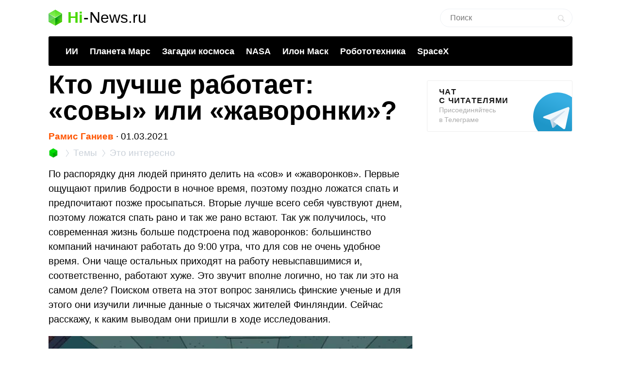

--- FILE ---
content_type: text/html; charset=UTF-8
request_url: https://hi-news.ru/eto-interesno/kto-luchshe-rabotaet-sovy-ili-zhavoronki.html
body_size: 16910
content:
<!DOCTYPE html><html lang=ru prefix="og: http://ogp.me/ns# article: https://ogp.me/ns/article#"><head><meta charset="UTF-8"><meta name="viewport" content="width=device-width, initial-scale=1"><title>Кто лучше работает: «совы» или «жаворонки»? - Hi-News.ru</title><meta property="og:title" content="Кто лучше работает: «совы» или «жаворонки»? - Hi-News.ru"><meta property="twitter:title" content="Кто лучше работает: «совы» или «жаворонки»? - Hi-News.ru"><link rel=icon href=https://hi-news.ru/wp-content/themes/101media/favicon/favicon.ico type=image/x-icon><link rel=apple-touch-icon href=https://hi-news.ru/wp-content/themes/101media/favicon/32.png><link rel=apple-touch-icon sizes=76x76 href=https://hi-news.ru/wp-content/themes/101media/favicon/76.png><link rel=apple-touch-icon sizes=120x120 href=https://hi-news.ru/wp-content/themes/101media/favicon/120.png><link rel=apple-touch-icon href=https://hi-news.ru/wp-content/themes/101media/favicon/192.png><link rel=android-touch-icon href=https://hi-news.ru/wp-content/themes/101media/favicon/192.png><meta property="og:site_name" content="hi-news.ru"><meta property="og:locale" content="ru_RU"><meta property="og:url" content="https://hi-news.ru/eto-interesno/kto-luchshe-rabotaet-sovy-ili-zhavoronki.html"><meta name='robots' content='max-image-preview:large'><link rel=amphtml href=https://hi-news.ru/eto-interesno/kto-luchshe-rabotaet-sovy-ili-zhavoronki.html/amp><meta name="generator" content="AMP for WP 1.0.77.35"><link rel=dns-prefetch href=//s.w.org><style id=global-styles-inline-css>/*<![CDATA[*/body{--wp--preset--color--black:#000;--wp--preset--color--cyan-bluish-gray:#abb8c3;--wp--preset--color--white:#fff;--wp--preset--color--pale-pink:#f78da7;--wp--preset--color--vivid-red:#cf2e2e;--wp--preset--color--luminous-vivid-orange:#ff6900;--wp--preset--color--luminous-vivid-amber:#fcb900;--wp--preset--color--light-green-cyan:#7bdcb5;--wp--preset--color--vivid-green-cyan:#00d084;--wp--preset--color--pale-cyan-blue:#8ed1fc;--wp--preset--color--vivid-cyan-blue:#0693e3;--wp--preset--color--vivid-purple:#9b51e0;--wp--preset--gradient--vivid-cyan-blue-to-vivid-purple:linear-gradient(135deg,rgba(6,147,227,1) 0%,rgb(155,81,224) 100%);--wp--preset--gradient--light-green-cyan-to-vivid-green-cyan:linear-gradient(135deg,rgb(122,220,180) 0%,rgb(0,208,130) 100%);--wp--preset--gradient--luminous-vivid-amber-to-luminous-vivid-orange:linear-gradient(135deg,rgba(252,185,0,1) 0%,rgba(255,105,0,1) 100%);--wp--preset--gradient--luminous-vivid-orange-to-vivid-red:linear-gradient(135deg,rgba(255,105,0,1) 0%,rgb(207,46,46) 100%);--wp--preset--gradient--very-light-gray-to-cyan-bluish-gray:linear-gradient(135deg,rgb(238,238,238) 0%,rgb(169,184,195) 100%);--wp--preset--gradient--cool-to-warm-spectrum:linear-gradient(135deg,rgb(74,234,220) 0%,rgb(151,120,209) 20%,rgb(207,42,186) 40%,rgb(238,44,130) 60%,rgb(251,105,98) 80%,rgb(254,248,76) 100%);--wp--preset--gradient--blush-light-purple:linear-gradient(135deg,rgb(255,206,236) 0%,rgb(152,150,240) 100%);--wp--preset--gradient--blush-bordeaux:linear-gradient(135deg,rgb(254,205,165) 0%,rgb(254,45,45) 50%,rgb(107,0,62) 100%);--wp--preset--gradient--luminous-dusk:linear-gradient(135deg,rgb(255,203,112) 0%,rgb(199,81,192) 50%,rgb(65,88,208) 100%);--wp--preset--gradient--pale-ocean:linear-gradient(135deg,rgb(255,245,203) 0%,rgb(182,227,212) 50%,rgb(51,167,181) 100%);--wp--preset--gradient--electric-grass:linear-gradient(135deg,rgb(202,248,128) 0%,rgb(113,206,126) 100%);--wp--preset--gradient--midnight:linear-gradient(135deg,rgb(2,3,129) 0%,rgb(40,116,252) 100%);--wp--preset--duotone--dark-grayscale:url('#wp-duotone-dark-grayscale');--wp--preset--duotone--grayscale:url('#wp-duotone-grayscale');--wp--preset--duotone--purple-yellow:url('#wp-duotone-purple-yellow');--wp--preset--duotone--blue-red:url('#wp-duotone-blue-red');--wp--preset--duotone--midnight:url('#wp-duotone-midnight');--wp--preset--duotone--magenta-yellow:url('#wp-duotone-magenta-yellow');--wp--preset--duotone--purple-green:url('#wp-duotone-purple-green');--wp--preset--duotone--blue-orange:url('#wp-duotone-blue-orange');--wp--preset--font-size--small:13px;--wp--preset--font-size--medium:20px;--wp--preset--font-size--large:36px;--wp--preset--font-size--x-large:42px}.has-black-color{color:var(--wp--preset--color--black) !important}.has-cyan-bluish-gray-color{color:var(--wp--preset--color--cyan-bluish-gray) !important}.has-white-color{color:var(--wp--preset--color--white) !important}.has-pale-pink-color{color:var(--wp--preset--color--pale-pink) !important}.has-vivid-red-color{color:var(--wp--preset--color--vivid-red) !important}.has-luminous-vivid-orange-color{color:var(--wp--preset--color--luminous-vivid-orange) !important}.has-luminous-vivid-amber-color{color:var(--wp--preset--color--luminous-vivid-amber) !important}.has-light-green-cyan-color{color:var(--wp--preset--color--light-green-cyan) !important}.has-vivid-green-cyan-color{color:var(--wp--preset--color--vivid-green-cyan) !important}.has-pale-cyan-blue-color{color:var(--wp--preset--color--pale-cyan-blue) !important}.has-vivid-cyan-blue-color{color:var(--wp--preset--color--vivid-cyan-blue) !important}.has-vivid-purple-color{color:var(--wp--preset--color--vivid-purple) !important}.has-black-background-color{background-color:var(--wp--preset--color--black) !important}.has-cyan-bluish-gray-background-color{background-color:var(--wp--preset--color--cyan-bluish-gray) !important}.has-white-background-color{background-color:var(--wp--preset--color--white) !important}.has-pale-pink-background-color{background-color:var(--wp--preset--color--pale-pink) !important}.has-vivid-red-background-color{background-color:var(--wp--preset--color--vivid-red) !important}.has-luminous-vivid-orange-background-color{background-color:var(--wp--preset--color--luminous-vivid-orange) !important}.has-luminous-vivid-amber-background-color{background-color:var(--wp--preset--color--luminous-vivid-amber) !important}.has-light-green-cyan-background-color{background-color:var(--wp--preset--color--light-green-cyan) !important}.has-vivid-green-cyan-background-color{background-color:var(--wp--preset--color--vivid-green-cyan) !important}.has-pale-cyan-blue-background-color{background-color:var(--wp--preset--color--pale-cyan-blue) !important}.has-vivid-cyan-blue-background-color{background-color:var(--wp--preset--color--vivid-cyan-blue) !important}.has-vivid-purple-background-color{background-color:var(--wp--preset--color--vivid-purple) !important}.has-black-border-color{border-color:var(--wp--preset--color--black) !important}.has-cyan-bluish-gray-border-color{border-color:var(--wp--preset--color--cyan-bluish-gray) !important}.has-white-border-color{border-color:var(--wp--preset--color--white) !important}.has-pale-pink-border-color{border-color:var(--wp--preset--color--pale-pink) !important}.has-vivid-red-border-color{border-color:var(--wp--preset--color--vivid-red) !important}.has-luminous-vivid-orange-border-color{border-color:var(--wp--preset--color--luminous-vivid-orange) !important}.has-luminous-vivid-amber-border-color{border-color:var(--wp--preset--color--luminous-vivid-amber) !important}.has-light-green-cyan-border-color{border-color:var(--wp--preset--color--light-green-cyan) !important}.has-vivid-green-cyan-border-color{border-color:var(--wp--preset--color--vivid-green-cyan) !important}.has-pale-cyan-blue-border-color{border-color:var(--wp--preset--color--pale-cyan-blue) !important}.has-vivid-cyan-blue-border-color{border-color:var(--wp--preset--color--vivid-cyan-blue) !important}.has-vivid-purple-border-color{border-color:var(--wp--preset--color--vivid-purple) !important}.has-vivid-cyan-blue-to-vivid-purple-gradient-background{background:var(--wp--preset--gradient--vivid-cyan-blue-to-vivid-purple) !important}.has-light-green-cyan-to-vivid-green-cyan-gradient-background{background:var(--wp--preset--gradient--light-green-cyan-to-vivid-green-cyan) !important}.has-luminous-vivid-amber-to-luminous-vivid-orange-gradient-background{background:var(--wp--preset--gradient--luminous-vivid-amber-to-luminous-vivid-orange) !important}.has-luminous-vivid-orange-to-vivid-red-gradient-background{background:var(--wp--preset--gradient--luminous-vivid-orange-to-vivid-red) !important}.has-very-light-gray-to-cyan-bluish-gray-gradient-background{background:var(--wp--preset--gradient--very-light-gray-to-cyan-bluish-gray) !important}.has-cool-to-warm-spectrum-gradient-background{background:var(--wp--preset--gradient--cool-to-warm-spectrum) !important}.has-blush-light-purple-gradient-background{background:var(--wp--preset--gradient--blush-light-purple) !important}.has-blush-bordeaux-gradient-background{background:var(--wp--preset--gradient--blush-bordeaux) !important}.has-luminous-dusk-gradient-background{background:var(--wp--preset--gradient--luminous-dusk) !important}.has-pale-ocean-gradient-background{background:var(--wp--preset--gradient--pale-ocean) !important}.has-electric-grass-gradient-background{background:var(--wp--preset--gradient--electric-grass) !important}.has-midnight-gradient-background{background:var(--wp--preset--gradient--midnight) !important}.has-small-font-size{font-size:var(--wp--preset--font-size--small) !important}.has-medium-font-size{font-size:var(--wp--preset--font-size--medium) !important}.has-large-font-size{font-size:var(--wp--preset--font-size--large) !important}.has-x-large-font-size{font-size:var(--wp--preset--font-size--x-large) !important}/*]]>*/</style><meta name="generator" content="WordPress 5.9"><meta name="robots" content="noyaca"><meta name="description" content="Ученые доказали, что «совы» работают менее продуктивно, чем «жаворонки». ? К тому же, они имеют больше проблем со здоровьем, чаще страдают от одиночества и в целом менее счастливы. Как вы думаете, с чем все это связано? Сформулируйте ответ и проверьте себя, прочитав статью."><meta property="og:description" content="Ученые доказали, что «совы» работают менее продуктивно, чем «жаворонки». ? К тому же, они имеют больше проблем со здоровьем, чаще страдают от одиночества и в целом менее счастливы. Как вы думаете, с чем все это связано? Сформулируйте ответ и проверьте себя, прочитав статью."><meta name="twitter:description" content="Ученые доказали, что «совы» работают менее продуктивно, чем «жаворонки». ? К тому же, они имеют больше проблем со здоровьем, чаще страдают от одиночества и в целом менее счастливы. Как вы думаете, с чем все это связано? Сформулируйте ответ и проверьте себя, прочитав статью."><link rel=canonical href=https://hi-news.ru/eto-interesno/kto-luchshe-rabotaet-sovy-ili-zhavoronki.html><meta name="twitter:description" content=""><meta name="twitter:card" content="summary_large_image"><meta name="twitter:site" content="@hi_news_ru"><meta name="twitter:creator" content="@hi_news_ru"><meta name="twitter:domain" content="hi-news.ru"><meta name="twitter:url" content="https://hi-news.ru/eto-interesno/kto-luchshe-rabotaet-sovy-ili-zhavoronki.html"><meta property="og:type" content="article"><meta name="twitter:image" content="https://hi-news.ru/wp-content/uploads/2021/02/work_owl_image_one-500x263.jpg"><meta property="vk:image" content="https://hi-news.ru/wp-content/uploads/2021/02/work_owl_image_one-500x263.jpg"><meta property="og:image" content="https://hi-news.ru/wp-content/uploads/2021/02/work_owl_image_one-500x263.jpg"><style id=critical-css>article{display:block}body{font-size:14px;line-height:1}ol,ul{list-style:none;padding:0;margin:0}html,body{font:400 -apple-system,BlinkMacSystemFont,sans-serif}html,body,div,span,iframe,h1,p,a,img,ins,strong,b,form,article,time{margin:0;padding:0;border:0;font-size:100%;-webkit-text-size-adjust:100%;font-family:-apple-system,BlinkMacSystemFont,sans-serif;vertical-align:baseline;-webkit-font-smoothing:antialiased}body{font-size:14px;line-height:1;min-width:1124px}ol,ul{list-style:none;padding:0;margin:0}b,strong{font-weight:700}img{overflow:hidden;height:auto;max-width:100%;font:400 10px -apple-system,BlinkMacSystemFont,sans-serif}p{color:#000;margin-bottom:15px;font:400 20px/1.5 -apple-system,BlinkMacSystemFont,sans-serif}h1{color:#000;margin:0 0 28px 0;font:700 54px/1 -apple-system,BlinkMacSystemFont,sans-serif}.clearfix:before{content:"";display:table}.clearfix:after{content:"";display:table;clear:both}#page{position:relative;width:1080px;margin:0 auto;padding:0 20px}#header{margin:20px auto 0}#header .logo{display:flex;margin-bottom:22px;position:relative;width:560px}.logo-icon{margin-right:11px}.logo .icon_logo{font-size:28px;height:1.18em}.logo-link{display:inherit}.logo-name{display:flex;font:32px/1 -apple-system,BlinkMacSystemFont,sans-serif;margin:0}.logo-name-green{color:#48d900;font-weight:600}.logo-name-black{color:#000;font-weight:300}.logo-name-dash{color:#000;margin:0 1px;font-weight:300}a{color:#F50;text-decoration:none;font-weight:500}#header .user{position:absolute;top:6px;right:20px}#header .user.anonymous-user .icon-lock{background:url(/wp-content/themes/101media/img/login.svg) no-repeat;width:18px;height:21px;display:block}#header form{position:absolute;right:60px;top:-2px}#header form input{border:1px solid #eef1f5;border-radius:63px;outline:none;padding:8px 35px 9px 20px;width:216px;-webkit-appearance:none;font:400 16px/19px -apple-system,BlinkMacSystemFont,sans-serif}#header form #searchsubmit{background-image:url(/wp-content/themes/101media/img/search_.svg);background-size:cover;opacity:0.15;border:none;height:15px;padding:0;position:absolute;right:16px;text-indent:-9999px;top:13px;width:15px}.trand{background-color:#000}.menu-trends-container{background-color:#000;padding:20px 35px 18px;border-radius:3px;border-top-left-radius:3px;border-top-right-radius:3px;margin-bottom:10px}.menu-trends-container .trand{height:auto;overflow:hidden;background-color:transparent;background-position:14px center;padding-right:0;width:auto}.menu-trends-container .trand li{display:inline-block;padding:0;height:auto}.menu-trends-container .trand li a{color:#fff;text-decoration:none;display:inline-block;padding-right:20px;font:700 18px/23px -apple-system,BlinkMacSystemFont,sans-serif}#content{width:calc(100% - 330px);float:left;margin-top:5px}#i10foreign{width:calc(100% - 330px)}.item .info{color:#000;margin-top:5px;font:400 15px/24px -apple-system,BlinkMacSystemFont,sans-serif;margin-bottom:10px}.info{position:relative}.breadcrumbs{white-space:nowrap;margin-bottom:10px}.breadcrumbs li{display:inline}.breadcrumbs li+li:before{content:'';position:relative;display:inline-block;border-top:1px solid #CAD1D9;border-right:1px solid #CAD1D9;width:6px;height:6px;top:-1px;right:2px;margin:0 4px;transform:rotate(55deg) skew(20deg)}.breadcrumbs li a{color:#CAD1D9;font:400 15px/24px -apple-system,BlinkMacSystemFont,sans-serif}.breadcrumbs__logo span{font-size:0}.breadcrumbs__logo img{margin-bottom:-2px}.item .info .author{margin-left:0;font-weight:600;display:inline-block;margin-bottom:0}.item .info .prop-comments{font-size:14px;color:#000;font-weight:400;margin-left:6px;padding-right:20px;position:relative;display:inline-block}.item .info .prop-comments::before{content:'';background-color:rgba(172,182,191,0.2);position:absolute;top:0;bottom:0;margin:auto;right:7px;width:5px;height:5px;border-radius:50%}.item .info .prop-comments svg{vertical-align:middle;margin-right:4px}.item .info .post__date-inner{display:inline-flex}.item .info .post__date-update{display:inline-block;color:#959EA6;margin-left:5px}.text{color:#000;font:400 16px/22px -apple-system,BlinkMacSystemFont,sans-serif}#sidebar{width:300px;float:left;margin-left:30px}.banners-center{text-align:center}.banner-sidebar{margin:20px 0 20px}.sidebar-banner-telegram{display:block;border:1px solid #eee;border-radius:3px;padding:14px 24px;font-size:14px;line-height:normal;background:none;position:relative;overflow:hidden}.sidebar-banner-telegram strong{margin-bottom:6px;color:#151515;text-transform:uppercase;letter-spacing:.08em;word-wrap:break-word;font:700 16px -apple-system,BlinkMacSystemFont,sans-serif}.sidebar-banner-telegram span{display:block;color:#aaa;font:300 14px/20px -apple-system,BlinkMacSystemFont,sans-serif}.sidebar-banner-telegram svg{position:absolute;bottom:-20px;right:-20px}.single-title{margin-bottom:15px}#post{margin-top:-4px}.single .item .info{margin-top:0;font-size:19px}.single .item .breadcrumbs li a{font-size:19px}.single .item .breadcrumbs__logo img{width:20px;height:20px;margin-bottom:-4px}.single .item .breadcrumbs li+li:before{width:8px;height:8px}.single .item .info .prop-comments{font-size:18px}.searchform input{border:1px solid #f2f2f2;outline:none;padding:10px 0 10px 12px;width:180px;margin-bottom:7px;font:400 12px/15px -apple-system,BlinkMacSystemFont,sans-serif}.icon{display:inline-block;vertical-align:middle;size:1em;width:1em;height:1em;fill:currentColor}#main.main-section{display:flex;flex-wrap:wrap;margin-bottom:60px}.adsense{position:relative}.adsense{margin:40px 0}#toc_container{background:none;width:100%;border:none;font-size:22px;padding:0;margin-bottom:1em;font-weight:400}#toc_container p.toc_title{font-size:38px;line-height:1.2;text-align:left;margin:0;padding:0;font-weight:700}#toc_container p.toc_title+ul.toc_list{margin-top:23px}#toc_container ul,#toc_container li{margin:0;padding:0}#toc_container .toc_list li{font-size:22px;line-height:26px;font-weight:400}#toc_container .toc_list li:not(:last-child){margin-bottom:18px}#toc_container .toc_list a{display:flex;color:#000;font-size:inherit;position:relative;padding-bottom:15px;border-bottom:1px solid rgba(213,221,230,0.5);font-weight:400}#toc_container .toc_list .toc_number{font-size:inherit;color:#cad1d9;margin-right:10px}#toc_container .toc_list .toc_number:after{content:'.'}#sidebar .widget{position:sticky;position:-webkit-sticky;top:25px}.wp-caption{max-width:100%}.wp-caption-text{font-size:18px;line-height:19px;color:#999;margin:15px 0 25px}.single-post .text img{display:block}.single-post .text img{background-color:#f6f6f6}.text a{color:#F50}::-moz-focus-inner{border:0}.text{color:#000;font:400 16px/22px -apple-system,BlinkMacSystemFont,sans-serif}.clearfix:before{content:"";display:table}.clearfix:after{content:"";display:table;clear:both}.menu-trends-container .trand{background-position:14px center}.widget{margin-bottom:32px}.text ul{font-size:20px;line-height:1.5;font-weight:400;margin:0 0 30px 0}#comments{font:700 30px -apple-system,BlinkMacSystemFont,sans-serif;color:#0f0f0f;text-transform:uppercase;letter-spacing:0.08em}#comments{margin:0 15px 5px 0}.comment-section-header{display:flex;flex-wrap:wrap;align-items:center;margin-bottom:25px}.comment-section-header .comment-btn{width:100%;display:flex;align-items:center}.comment-section-header #comment-btn-collapse{height:auto;position:relative;color:#cad1d9;font-size:14px;font:400 14px/16px -apple-system,BlinkMacSystemFont,sans-serif;text-align:center;background:none;text-transform:inherit;letter-spacing:inherit;text-shadow:none;padding:0}.comment-section-header #comment-btn-collapse:before{position:absolute;content:'';bottom:-1px;left:0;width:100%;height:6px;right:0;background-image:linear-gradient(to right,rgba(202,209,217,0.5) 58%,rgba(255,255,255,0) 0%);background-position:bottom;background-size:5px 1px;background-repeat:repeat-x}.comment-section-header #comments{display:flex;align-items:center;min-height:44px}.comment-section .scroll-to-new-comment{height:auto;padding:9px 20px;border:1px solid rgba(255,85,0,0.2);color:#f50;font:500 16px/24px -apple-system,BlinkMacSystemFont,sans-serif;text-decoration:none;border-radius:3px;text-align:center;background:none;text-transform:inherit;letter-spacing:inherit;text-shadow:none}button{display:inline-block;height:37px;font:700 14px/40px -apple-system,BlinkMacSystemFont,sans-serif;color:#fff;text-decoration:none;padding:0 40px 0 0;outline:none;text-shadow:0 1px 0 rgba(71,117,0,0.5);background:transparent url(/wp-content/themes/101media/img/button-square-green.png) no-repeat right top;border:none;margin:0;text-transform:uppercase;letter-spacing:0.08em;width:auto;overflow:visible}button::-moz-focus-inner{border:0;padding:0;margin:0}.banners-center{text-align:center}.news-img{position:relative;padding-bottom:60.8%;max-width:100%;display:block}.foreign-posts{clear:both;margin-top:60px;border-top:1px solid #e6e7e3;width:1000px;margin-bottom:50px}.foreign-posts .foreign_post_title{font:700 30px -apple-system,BlinkMacSystemFont,sans-serif;letter-spacing:2.4px;text-align:left;color:#000;margin-top:33px;text-transform:uppercase}.foreign-posts .foreign-posts-list{min-height:250px}@media (min-width:625px) and (max-width:649px){.item iframe:not(.iframe){height:328px}}@media (min-width:600px) and (max-width:624px){.item iframe:not(.iframe){height:314px}}@media (min-width:575px) and (max-width:599px){.item iframe:not(.iframe){height:300px}}@media (min-width:550px) and (max-width:574px){.item iframe:not(.iframe){height:286px}}@media (min-width:525px) and (max-width:549px){.item iframe:not(.iframe){height:272px}}@media (min-width:500px) and (max-width:524px){.item iframe:not(.iframe){height:258px}}@media (min-width:475px) and (max-width:499px){.item iframe:not(.iframe){height:244px}}@media (min-width:450px) and (max-width:474px){.item iframe:not(.iframe){height:230px}}@media (min-width:425px) and (max-width:449px){.item iframe:not(.iframe){height:216px}}@media (min-width:414px) and (max-width:424px){.item iframe:not(.iframe){height:206px}}@media (min-width:400px) and (max-width:413px){.item iframe:not(.iframe){height:206px}}@media (min-width:375px) and (max-width:399px){.item iframe:not(.iframe){height:198px}}@media (min-width:325px) and (max-width:349px){.item iframe:not(.iframe){height:170px}}@media (max-width:324px){.item iframe:not(.iframe){height:156px}}</style><script>(function(w){"use strict";var loadCSS=function(href,before,media,attributes){var doc=w.document;var ss=doc.createElement("link");var ref;if(before){ref=before;}else{var refs=(doc.body||doc.getElementsByTagName("head")[0]).childNodes;ref=refs[refs.length-1];}var sheets=doc.styleSheets;if(attributes){for(var attributeName in attributes){if(attributes.hasOwnProperty(attributeName)){ss.setAttribute(attributeName,attributes[attributeName]);}}}ss.rel="stylesheet";ss.href=href;ss.media="only x";function ready(cb){if(doc.body){return cb();}setTimeout(function(){ready(cb);});}ready(function(){ref.parentNode.insertBefore(ss,(before?ref:ref.nextSibling));});var onloadcssdefined=function(cb){var resolvedHref=ss.href;var i=sheets.length;while(i--){if(sheets[i].href===resolvedHref){return cb();}}setTimeout(function(){onloadcssdefined(cb);});};function loadCB(){if(ss.addEventListener){ss.removeEventListener("load",loadCB);}ss.media=media||"all";}if(ss.addEventListener){ss.addEventListener("load",loadCB);}ss.onloadcssdefined=onloadcssdefined;onloadcssdefined(loadCB);return ss;};if(typeof exports!=="undefined"){exports.loadCSS=loadCSS;}else{w.loadCSS=loadCSS;}}(typeof global!=="undefined"?global:this));</script><script id=loadcss>loadCSS("https://hi-news.ru/wp-content/themes/101media/style.css?1597665258",document.getElementById("loadcss"));loadCSS("https://hi-news.ru/wp-content/themes/101media/app.css?1741087822",document.getElementById("loadcss"));loadCSS("https://hi-news.ru/wp-content/plugins/tag-sticky-post/css/plugin.css?1541770289",document.getElementById("loadcss"));</script> <link rel=stylesheet href=https://hi-news.ru/wp-content/themes/101media/css/table.css> <script src="https://hi-news.ru/wp-content/themes/101media/js/counters.js?v=2.0.1" defer></script> </head><body class="post-template-default single single-post postid-360081 single-format-standard"><svg xmlns=http://www.w3.org/2000/svg style="position: absolute; width: 0; height: 0; clip: rect(0 0 0 0);"> <defs> <symbol id=arrow-left viewBox="0 0 9 15"> <path d="m8.7 6.6c-.1.2-.3.4-.6.4h-2.6v8h-2v-8h-2.6c-.3 0-.5-.2-.6-.4s-.1-.5 0-.8l4.1-5.8 4.2 5.8c.2.3.3.6.1.8"></path> </symbol> <symbol id=arrow-right viewBox="0 0 9 15"> <path d="m.1 8.4c.1-.2.4-.4.7-.4h2.7v-8h2.1v8h2.7c.3 0 .5.2.7.4 0 .2 0 .5-.1.8l-4.3 5.8-4.5-5.8c-.1-.3-.1-.6 0-.8"></path> </symbol> <symbol id=arrow-btn viewBox="0 0 24 24"> <path d="M13.293 7.293c-0.391 0.391-0.391 1.023 0 1.414l2.293 2.293h-7.586c-0.552 0-1 0.448-1 1s0.448 1 1 1h7.586l-2.293 2.293c-0.391 0.391-0.391 1.023 0 1.414 0.195 0.195 0.451 0.293 0.707 0.293s0.512-0.098 0.707-0.293l4.707-4.707-4.707-4.707c-0.391-0.391-1.023-0.391-1.414 0z"></path> </symbol> <symbol id=most-commented viewBox="0 0 27 27"> <path d="M0.4,8.9v10.9c0,0.7,0.6,1.3,1.3,1.3H9l5.5,5.3c0.2,0.2,0.1,0.2,0.1,0l1.1-5.3h0.8h1.6c0.7,0,1.3-0.6,1.3-1.3 V8.9c0-0.7-0.6-1.3-1.3-1.3H1.7C1,7.6,0.4,8.2,0.4,8.9z" fill=#ffffff /> <path d=M21.4,15.1h2.7c0.7,0,1.3-0.6,1.3-1.3V2.9c0-0.7-0.6-1.3-1.3-1.3H10.7c-0.7,0-1.3,0.6-1.3,1.3v2.7 fill=none stroke=#ffffff stroke-width=2.5 /> </symbol> <symbol id=small-commented viewBox="0 0 15 15"> <path d="M1.3,0C0.6,0,0,0.6,0,1.3v8.4C0,10.4,0.6,11,1.3,11C3,11,6,11,6.8,11l4.2,4l1-4c0.6,0,1.1,0,1.7,0	c0.7,0,1.3-0.6,1.3-1.3V1.3C15,0.6,14.4,0,13.7,0H1.3z"/> </symbol> <symbol id=logo viewBox="0 0 28 33"> <defs> <linearGradient id="SVGID_1_" gradientUnits="userSpaceOnUse" y1="786.3" x2="0" y2="803" gradientTransform="matrix(1 0 0 -1 0 803)"> <stop offset=0 stop-color=#73f731 /> <stop offset=1 stop-color=#3cd609 /> </linearGradient> <linearGradient id="SVGID_2_" gradientUnits="userSpaceOnUse" x1="1.125" y1="792.96" x2="12.664" y2="771.93" gradientTransform="matrix(1 0 0 -1 0 803)"> <stop offset=0 stop-color=#00a60e /> <stop offset=.994 stop-color=#4ce300 /> </linearGradient> <linearGradient id="SVGID_3_" gradientUnits="userSpaceOnUse" x1="17.43" y1="784.69" x2="24.362" y2="780.44" gradientTransform="matrix(1 0 0 -1 0 803)"> <stop offset=0 stop-color=#00990d /> <stop offset=1 stop-color=#43c900 /> </linearGradient> </defs> <path d=M28,8l-14,9L0,8l14-8L28,8z fill=url(#SVGID_1_) /> <path d=M0,8l14,8.5V33L0,25V8z fill=url(#SVGID_2_) /> <path d=M28,8l-14,8.5V33l14-8V8z fill=url(#SVGID_3_) /> <path d=M0,8l14,8.5V33L0,25V8z opacity=.2 fill=#ffffff /> <path d=M14,0l14,8v17l-14-8.5V0z opacity=.1 fill=#ffffff /> <path d=M14,0L0,8v17l14-8.5V0z opacity=.2 fill=#ffffff /> <path d=M14,17L0,8.1V8l14,8l14-8v0.1L14,17z fill=#ffffff /> </symbol> </defs> </svg><div id=page><div id=header data-no-ad=true><div class=logo> <a class=logo-link href=https://hi-news.ru ><div class=logo-icon> <svg class="icon icon_logo"> <use xlink:href=#logo></use> </svg></div><div class=logo-name><div class=logo-name-green>Hi</div><div class=logo-name-dash>-</div><div class=logo-name-black>News.ru</div></div> </a></div><form role=search method=get id=searchform class=searchform action=https://hi-news.ru/ style="right: 20px !important;"><div> <input type=text value name=s id=s class=s placeholder=Поиск><div id=searchsubmit class=searchsubmit name=searchform__button aria-label="Search Button"></div></div></form><div class="menu-trends-container single"><ul id=menu-trends class="trand single"><li id=menu-item-410997 class="menu-item menu-item-type-custom menu-item-object-custom menu-item-410997"><a href=https://hi-news.ru/tag/iskusstvennyj-intellekt>ИИ</a></li> <li id=menu-item-300869 class="menu-item menu-item-type-taxonomy menu-item-object-post_tag menu-item-300869"><a href=https://hi-news.ru/tag/mars>Планета Марс</a></li> <li id=menu-item-346590 class="menu-item menu-item-type-taxonomy menu-item-object-post_tag menu-item-346590"><a href=https://hi-news.ru/tag/zagadki-kosmosa>Загадки космоса</a></li> <li id=menu-item-304291 class="menu-item menu-item-type-taxonomy menu-item-object-post_tag menu-item-304291"><a href=https://hi-news.ru/tag/nasa>NASA</a></li> <li id=menu-item-305646 class="menu-item menu-item-type-taxonomy menu-item-object-post_tag menu-item-305646"><a href=https://hi-news.ru/tag/elon-musk>Илон Маск</a></li> <li id=menu-item-346591 class="menu-item menu-item-type-taxonomy menu-item-object-post_tag menu-item-346591"><a href=https://hi-news.ru/tag/robototexnika>Робототехника</a></li> <li id=menu-item-308753 class="menu-item menu-item-type-taxonomy menu-item-object-post_tag menu-item-308753"><a href=https://hi-news.ru/tag/spacex>SpaceX</a></li></ul></div></div><article id=main class=main-section><div id=content><div id=post class=item><meta property="article:section" content="Это интересно"><meta property="article:modified_time" content="2021-03-01 15:39:18"><meta property="article:published_time" content="2021-03-01 15:39:18"><meta property="article:author" content="Рамис Ганиев"><meta property="article:tag" content="Здоровье человека"><meta property="article:tag" content="Научные исследования"><meta property="article:tag" content="Сон"><h1 class="single-title">Кто лучше работает: «совы» или «жаворонки»?</h1><div class=info data-no-ad=true> <a href=https://hi-news.ru/author/thehalo title="Записи Рамис Ганиев" rel=nofollow class=author>Рамис Ганиев</a>  <span>∙ </span><div class=post__date-inner>  <time class=post__date datetime=2021-03-01T18:39:18+00:00> 01.03.2021 </time></div></div><ol class=breadcrumbs data-no-ad=true> <li> <a class=breadcrumbs__logo href=https://hi-news.ru title=Home> <img src=https://hi-news.ru/wp-content/themes/101media/img/hi-apps_mini.jpg width=13 height=13 alt=Главная> <span>Hi-News.ru</span> </a> </li> <li> <a href=https://hi-news.ru/tags title=Темы> <span>Темы</span> </a> </li> <li> <a href=https://hi-news.ru/eto-interesno title="Это интересно"> <span>Это интересно</span> </a> </li></ol><div class=text><p>По распорядку дня людей принято делить на «сов» и «жаворонков». Первые ощущают прилив бодрости в ночное время, поэтому поздно ложатся спать и предпочитают позже просыпаться. Вторые лучше всего себя чувствуют днем, поэтому ложатся спать рано и так же рано встают. Так уж получилось, что современная жизнь больше подстроена под жаворонков: большинство компаний начинают работать до 9:00 утра, что для сов не очень удобное время. Они чаще остальных приходят на работу невыспавшимися и, соответственно, работают хуже. Это звучит вполне логично, но так ли это на самом деле? Поиском ответа на этот вопрос занялись финские ученые и для этого они изучили личные данные о тысячах жителей Финляндии. Сейчас расскажу, к каким выводам они пришли в ходе исследования.</p><div id=attachment_360083 data-no-ad=true class="wp-caption alignnone"><img aria-describedby=caption-attachment-360083 src=https://hi-news.ru/wp-content/uploads/2021/02/work_owl_image_one-750x409.jpg width=860 height=469 class="size-full wp-image-360083" title="Кто лучше работает: «совы» или «жаворонки»? Кадр из мультсериала «Симпсоны»." alt="Кто лучше работает: «совы» или «жаворонки»? Кадр из мультсериала «Симпсоны». Фото."><p id=caption-attachment-360083 class=wp-caption-text>Кадр из мультсериала «Симпсоны»</p></div><div class=af_advert_content style="height: 250px; background: #eee; margin-top: 20px; margin-bottom: 20px;"></div><h2>Самые продуктивные люди</h2><p>Результаты проделанной научной работы были опубликованы в научном <a href=https://oem.bmj.com/content/early/2021/01/21/oemed-2020-107193>журнале Occupational &#038; Environmental Medicine</a>. Чтобы выяснить, как режим сна влияет на продуктивность людей, ученые изучили базу данных Northern Finland Birth Cohort. В ней находится информация о 12 058 людях, которые родились в 1966 году. Когда участникам исполнилось 46 лет, они прошли опрос, где указали информацию о трудовых успехах, здоровье и режиме дня. Именно благодаря всем этим данным можно выяснить, как привычки сов и жаворонков влияют на их продуктивность и здоровье.</p><div id=attachment_360086 data-no-ad=true class="wp-caption alignnone"><div style="max-width: 750px"><img aria-describedby=caption-attachment-360086 loading=lazy src=https://hi-news.ru/wp-content/uploads/2021/02/work_owl_image_two-750x387.jpg data-src=https://hi-news.ru/wp-content/uploads/2021/02/work_owl_image_two-750x387.jpg width=1105 height=570 class="lazyload size-full wp-image-360086" title="Самые продуктивные люди. Режим сна сильно влияет на продуктивность на работе. Особенно в современном мире." alt="Самые продуктивные люди. Режим сна сильно влияет на продуктивность на работе. Особенно в современном мире. Фото."></div><p id=caption-attachment-360086 class=wp-caption-text>Режим сна сильно влияет на продуктивность на работе. Особенно в современном мире</p></div><p><code class=small-text><strong>Важно отметить,</strong> что в итоге к исследованию были допущены только 2672 мужчин и 3159 женщин. Ведь из всех этих людей далеко не все имели постоянное место работы, да и вряд ли заполнить анкету согласился каждый участник. </code></p><p>Как и предполагалось, совы оказались менее продуктивными в течение рабочего дня, чем жаворонки. Более того, у большинства из них наблюдались больше проблем со здоровьем и склонность к одиночеству. Нетрудно догадаться, что все это является последствием недостаточного количества сна. Информация в разных источниках разная, но обычно совы ложатся спать после полуночи, поэтому им нужно вставать примерно в 9 часов утра. Жаворонки ложатся спать примерно в 22:00 и встают в 6 утра. Но при этом и те и другие вынуждены быть на работе уже к 9 часам, поэтому совы часто страдают от недосыпа, а жаворонки особых проблем не испытывают.</p><h2>Вред недостатка сна</h2><p>У недостаточного количества сна очень много негативных последствий. Ученые уже давно выяснили, что недосып увеличивает риск развития сердечно-сосудистых заболеваний, в том числе и смертельно опасных инфаркта и инсульта. Также у людей с недостатком сна чаще наблюдается повышенное артериальное давление, сахарный диабет и снижение иммунитета. Не стоит забывать и про склонность к ожирению, ведь зачастую совы опаздывают на работу и вынуждены употреблять фастфуд. О вреде такой пищи мы писали много раз. Есть статья, в которой говорится о том, что <a href=https://hi-news.ru/research-development/fastfud-uvelichivaet-risk-besplodiya-u-zhenshhin.html>фастфуд увеличивает риск бесплодия</a>.</p><div class=af_advert_content style="height: 250px; background: #eee; margin-top: 20px; margin-bottom: 20px;"></div><div id=attachment_360087 data-no-ad=true class="wp-caption alignnone"><div style="max-width: 750px"><img aria-describedby=caption-attachment-360087 loading=lazy src=https://hi-news.ru/wp-content/uploads/2021/02/work_owl_image_three-750x485.jpg data-src=https://hi-news.ru/wp-content/uploads/2021/02/work_owl_image_three-750x485.jpg width=893 height=578 class="lazyload size-full wp-image-360087" title="Вред недостатка сна. Недостаток сна может стать причиной многих проблем со здоровьем." alt="Вред недостатка сна. Недостаток сна может стать причиной многих проблем со здоровьем. Фото."></div><p id=caption-attachment-360087 class=wp-caption-text>Недостаток сна может стать причиной многих проблем со здоровьем</p></div><p>Авторы исследования в очередной раз напомнили, что работодателям следовало бы учитывать хронотип каждого сотрудника и использовать эти данные для составления графика работы. От этого выиграли бы все. Во-первых, люди с недостатком сна получили бы возможность улучшить состояние своего здоровья. Во-вторых, компании могли бы заметить, как после введенных изменений повысилась продуктивность людей. Но учитывать хронотипы пока готовы далеко не все. Большая часть нашей планеты на стороне жаворонков.</p><p><code class=large-text>Читайте также: <a href=https://hi-news.ru/eto-interesno/prichiny-po-kotorym-stoit-provodit-bolshe-vremeni-naedine-s-soboj.html>Причины, по которым стоит проводить больше времени наедине с собой</a></code></p><div class=af_advert_content style="height: 250px; background: #eee; margin-top: 20px; margin-bottom: 20px;"></div><h2>Преимущество удаленной работы</h2><p>Впрочем, во время пандемии коронавируса многие сотрудники были переведены на удаленку. Благодаря работе из дома, людям не нужно тратить время и деньги на дорогу. Следовательно, совы имеют возможность отдохнуть необходимое время, а жаворонки могут использовать освободившееся время для личных занятий. Некоторые компании уже всерьез намерены оставить всех своих сотрудников на удаленке, потому что плюсы зачастую перевешивают минусы. Ведь, вдобавок ко всем имеющимся плюсам, работодателям не нужно платить аренду за офисы.</p><p><code class=small-text>Если вам интересны новости науки и технологий, подпишитесь на <a href=https://t.me/hinews_ru>наш Telegram-канал</a>. Там вы найдете анонсы свежих новостей нашего сайта! </code></p><div class=af_advert_content style="height: 250px; background: #eee; margin-top: 20px; margin-bottom: 20px;"></div><p>Стоит отметить, что помимо сов и жаворонков среди людей есть и голуби. Так называется хронотип, при котором человек ложится ближе к полуночи и встает только чуточку позже жаворонков. То есть, голуби — это нечто среднее между двумя основными хронотипами. Но и эти хронотипы можно разделить на несколько подвидов. Подробнее об этом <a href=https://hi-news.ru/eto-interesno/kakie-xronotipy-sushhestvuyut-krome-sov-i-zhavoronkov.html>я писал в тут</a>. Тема очень интересная и познавательная, поэтому рекомендую к прочтению!</p></div><div class=tags data-no-ad=true> <a href=https://hi-news.ru/tag/zdorove rel=tag>Здоровье человека</a><a href=https://hi-news.ru/tag/issledovaniya rel=tag>Научные исследования</a><a href=https://hi-news.ru/tag/son rel=tag>Сон</a></div><a href=https://t.me/hi_news_chat target=_blank class=banner_telegram> <img src=https://hi-news.ru/wp-content/themes/101media/img/tg1.jpg class=banner_telegram_big width=100% alt="Оставить комментарий в Telegram. Поделитесь мнением в чате читателей Hi-News.ru" title="Оставить комментарий в Telegram. Поделитесь мнением в чате читателей Hi-News.ru"> </a><div class=af_advert_recommend></div><div id=social style="margin-top: 25px;" data-no-ad=true><div class=social><div class=social-title> Наши соцсети</div><div class=social-item><div class=social-icon> <img src=https://hi-news.ru/wp-content/themes/101media/img/telegram2.svg width=240 height=240 alt="Наши соцсети" title="Наши соцсети"></div><div class=social-content> <a href=https://t.me/hinews_ru rel="noopener noreferrer" target=_blank class="social-link social-link_news"> <span>Новостной канал</span><p>Новости, статьи и анонсы публикаций</p> </a> <a href=https://t.me/hi_news_chat rel="noopener noreferrer" target=_blank class=social-link> <span>Чат с читателями</span><p>Свободное общение и обсуждение материалов</p> </a></div></div></div></div><div class=news data-no-ad=true><div class=news-title> Новости по теме</div><div class=news-wrap><div class=news-item> <a class=news-link href=https://hi-news.ru/eto-interesno/vo-skolko-let-deti-perestayut-verit-v-deda-moroza.html><div class=news-img> <img src=https://hi-news.ru/wp-content/uploads/2025/12/father_frost_1-240x120.jpg data-src=https://hi-news.ru/wp-content/uploads/2025/12/father_frost_1-240x120.jpg class="lazyload attachment-thumbnail size-thumbnail wp-post-image" alt="Во сколько лет дети перестают верить в Деда Мороза. Фото." loading=lazy title="Во сколько лет дети перестают верить в Деда Мороза." / style="position: absolute;top:0;left:0;right:0;bottom:0;width:100%;height:100%;object-fit:cover;"></div><div class=news-text>Во сколько лет дети перестают верить в Деда Мороза</div> </a></div><div class=news-item> <a class=news-link href=https://hi-news.ru/eto-interesno/pochemu-xochetsya-spat-dazhe-posle-dolgogo-sna-prostoe-obyasnenie.html><div class=news-img> <img src=https://hi-news.ru/wp-content/uploads/2026/01/pochemu-hochetsya-spatj-posle-sna-1-240x120.jpg data-src=https://hi-news.ru/wp-content/uploads/2026/01/pochemu-hochetsya-spatj-posle-sna-1-240x120.jpg class="lazyload attachment-thumbnail size-thumbnail wp-post-image" alt="Почему хочется спать даже после долгого сна: простое объяснение. Фото." loading=lazy title="Почему хочется спать даже после долгого сна: простое объяснение." / style="position: absolute;top:0;left:0;right:0;bottom:0;width:100%;height:100%;object-fit:cover;"></div><div class=news-text>Почему хочется спать даже после долгого сна: простое объяснение</div> </a></div><div class=news-item> <a class=news-link href=https://hi-news.ru/eto-interesno/v-kakom-vozraste-lyudi-naxodyatsya-na-pike-svoix-vozmozhnostej.html><div class=news-img> <img src=https://hi-news.ru/wp-content/uploads/2025/12/man_strong_1-240x120.jpg data-src=https://hi-news.ru/wp-content/uploads/2025/12/man_strong_1-240x120.jpg class="lazyload attachment-thumbnail size-thumbnail wp-post-image" alt="В каком возрасте люди находятся на пике своих возможностей. Фото." loading=lazy title="В каком возрасте люди находятся на пике своих возможностей." / style="position: absolute;top:0;left:0;right:0;bottom:0;width:100%;height:100%;object-fit:cover;"></div><div class=news-text>В каком возрасте люди находятся на пике своих возможностей</div> </a></div></div></div><div class=related-posts data-no-ad=true><div class=related-posts-title>Лонгриды для вас</div><div class=related-posts-list><article class=related-posts-item><div class=related-posts-picture> <a href=https://hi-news.ru/eto-interesno/chto-budet-esli-pit-alkogol-na-bortu-samoleta.html style="display: block;padding-top: 54.62%;position: relative;height: 0;" rel=nofollow title="Что будет если пить алкоголь на борту самолета"> <img src=https://hi-news.ru/wp-content/uploads/2024/07/Alkogol_v_samolete-650x355.png data-src=https://hi-news.ru/wp-content/uploads/2024/07/Alkogol_v_samolete-650x355.png class="lazyload attachment-medium size-medium wp-post-image" alt="Что будет если пить алкоголь на борту самолета. Фото." loading=lazy title="Что будет если пить алкоголь на борту самолета." / style="position: absolute;top:0;left:0;right:0;bottom:0;width:100%;height:100%;object-fit:cover;">  </a></div><div class=related-posts-content> <a class=related-posts-name href=https://hi-news.ru/eto-interesno/chto-budet-esli-pit-alkogol-na-bortu-samoleta.html> Что будет если пить алкоголь на борту самолета </a><div class=related-posts-descr><p>Алкоголь усиливает вредное влияние большой высоты на организм. Исследования показали, что принятие спиртных напитков во время перелета не помогает расслабиться и уснуть, и даже может сильно навредить здоровью.</p></div> <a class=read-more href=https://hi-news.ru/eto-interesno/chto-budet-esli-pit-alkogol-na-bortu-samoleta.html rel=nofollow> Читать далее <svg class="icon icon-arrow-btn"> <use xlink:href=#arrow-btn></use> </svg> </a></div></article><article class=related-posts-item><div class=related-posts-picture> <a href=https://hi-news.ru/eto-interesno/samye-yadovitye-rasteniya-v-mire.html style="display: block;padding-top: 65.08%;position: relative;height: 0;" rel=nofollow title="Самые ядовитые растения в мире"> <img src=https://hi-news.ru/wp-content/uploads/2020/12/danger_plants_image_one-650x423.jpg data-src=https://hi-news.ru/wp-content/uploads/2020/12/danger_plants_image_one-650x423.jpg class="lazyload attachment-medium size-medium wp-post-image" alt="Самые ядовитые растения в мире. Фото." loading=lazy title="Самые ядовитые растения в мире." / style="position: absolute;top:0;left:0;right:0;bottom:0;width:100%;height:100%;object-fit:cover;">  </a></div><div class=related-posts-content> <a class=related-posts-name href=https://hi-news.ru/eto-interesno/samye-yadovitye-rasteniya-v-mire.html> Самые ядовитые растения в мире </a><div class=related-posts-descr><p>В мире существует много ядовитых растений и некоторые из них могут стать причиной смерти целой армии. ?? В их соке содержатся ядовитые вещества, которые вызывают боль, галлюцинации и другие ужасные симптомы. Также существует растение, которое причиняет боль на протяжении нескольких месяцев.</p></div> <a class=read-more href=https://hi-news.ru/eto-interesno/samye-yadovitye-rasteniya-v-mire.html rel=nofollow> Читать далее <svg class="icon icon-arrow-btn"> <use xlink:href=#arrow-btn></use> </svg> </a></div></article><article class=related-posts-item><div class=related-posts-picture> <a href=https://hi-news.ru/eto-interesno/pochemu-vo-vremya-solnechnogo-zatmeniya-na-nebe-rasseivayutsya-oblaka.html style="display: block;padding-top: 66.62%;position: relative;height: 0;" rel=nofollow title="Почему во время солнечного затмения на небе рассеиваются облака"> <img src=https://hi-news.ru/wp-content/uploads/2024/03/Oblka_i_zatmenie-650x433.jpg data-src=https://hi-news.ru/wp-content/uploads/2024/03/Oblka_i_zatmenie-650x433.jpg class="lazyload attachment-medium size-medium wp-post-image" alt="Почему во время солнечного затмения на небе рассеиваются облака. Фото." loading=lazy title="Почему во время солнечного затмения на небе рассеиваются облака." / style="position: absolute;top:0;left:0;right:0;bottom:0;width:100%;height:100%;object-fit:cover;">  </a></div><div class=related-posts-content> <a class=related-posts-name href=https://hi-news.ru/eto-interesno/pochemu-vo-vremya-solnechnogo-zatmeniya-na-nebe-rasseivayutsya-oblaka.html> Почему во время солнечного затмения на небе рассеиваются облака </a><div class=related-posts-descr><p>Ученые обнаружили, что солнечное затмение приводит не только к темноте в дневное время, но и имеет другие, более глубокие последствия. Данные со спутников показали, что в этот момент над поверхностью Земли начинают быстро рассеиваться облака.</p></div> <a class=read-more href=https://hi-news.ru/eto-interesno/pochemu-vo-vremya-solnechnogo-zatmeniya-na-nebe-rasseivayutsya-oblaka.html rel=nofollow> Читать далее <svg class="icon icon-arrow-btn"> <use xlink:href=#arrow-btn></use> </svg> </a></div></article></div></div></div></div><div id=sidebar><div class="banners-center banner-sidebar F35"><div class=af_advert_sidebar1></div></div> <a class=sidebar-banner-telegram href=https://t.me/hi_news_chat target=_blank rel=noreferrer> <strong>Чат<br> с читателями</strong> <span>Присоединяйтесь <br> в Телеграме</span><svg width=100px height=100px viewBox="0 0 50 50" version=1.1 xmlns=http://www.w3.org/2000/svg xmlns:xlink=http://www.w3.org/1999/xlink> <defs> <linearGradient x1="66.67%" y1="16.67%" x2="41.67%" y2="75%" id="linearGradient-1"> <stop stop-color=#37AEE2 offset=0%></stop> <stop stop-color=#1E96C8 offset=100%></stop> </linearGradient> <linearGradient x1="61.2346759%" y1="43.69%" x2="74.7064382%" y2="80.24%" id="linearGradient-2"> <stop stop-color=#EFF7FC offset=0%></stop> <stop stop-color=#FFFFFF offset=100%></stop> </linearGradient> </defs> <g id=Page-1 stroke=none stroke-width=1 fill=none fill-rule=evenodd> <g id=banner/normal transform="translate(-177.000000, -18.000000)" fill-rule=nonzero> <g id=logo/tg transform="translate(177.000000, 18.000000)"> <circle id=shape fill=url(#linearGradient-1) cx=25 cy=25 r=25></circle> <path d="M20.4166667,36.4583333 C19.60675,36.4583333 19.744375,36.1525208 19.4650417,35.3813542 L17.0833333,27.5428958 L35.4166667,16.6666667" id=body-right fill=#C8DAEA></path> <path d="M20.4166667,36.4583333 C21.0416667,36.4583333 21.3178125,36.1725 21.6666667,35.8333333 L25,32.5920833 L20.8420833,30.0847917" id=body-left fill=#A9C9DD></path> <path d="M20.8416667,30.0854167 L30.9166667,37.5289583 C32.0663542,38.1633125 32.896125,37.834875 33.1825,36.4615625 L37.2835417,17.1359375 C37.7034167,15.4525625 36.6418542,14.6890625 35.542,15.1883958 L11.46075,24.4740208 C9.81697917,25.1333333 9.8265625,26.0503958 11.161125,26.4590208 L17.3409167,28.3878333 L31.6477917,19.3617917 C32.3231875,18.9522292 32.9430625,19.1724187 32.4342917,19.6239583" id=wings fill=url(#linearGradient-2)></path> </g> </g> </g> </svg></a><div class="widget widget-popular"><div class="banners-center banner-sidebar"><div class=af_advert_sidebar2 style="width: 300px; height: 600px; text-align: center; background: #eee; margin: 20px 0;"></div></div></div></div> </aritcle><div class="clearfix bannerF35fotter"></div></div><div class="partner-posts site_hi_news_ru" data-no-ad=true><div class=partner-posts-header>Новости партнеров</div><div class=partner-posts-content><a href=https://androidinsider.ru/igry/eto-minecraft-2-pochemu-vse-obsuzhdayut-novuyu-igru-hytale-i-dostupna-li-ona-v-rossii.html class="partner-posts-item partner_androidinsider_ru" target=_blank><div class=partner-posts-item-image> <img src=https://androidinsider.ru/wp-content/uploads/2026/01/hytale_poster.jpg width=340 height=192 alt="Это Minecraft 2: почему все обсуждают новую игру Hytale, и доступна ли она в России" title="Это Minecraft 2: почему все обсуждают новую игру Hytale, и доступна ли она в России"></div><img class=partner-posts-item-logo src=https://hi-news.ru/wp-content/themes/101media/img/androidinsider.ru.png width=25 height=25 alt=androidinsider.ru title=androidinsider.ru><div class=partner-posts-item-title>Это Minecraft 2: почему все обсуждают новую игру Hytale, и доступна ли она в России</div></a><a href=https://2bitcoins.ru/pochemu-chetyryohletnyaya-model-bitkoina-poteryaet-znachenie-v-2026-godu/ class="partner-posts-item partner_2bitcoins_ru" target=_blank><div class=partner-posts-item-image> <img src=https://2bitcoins.ru/wp-content/uploads/2026/01/treider.jpg width=340 height=192 alt="Политика вместо цикла: почему четырёхлетняя модель роста Биткоина потеряет значение в 2026 году?" title="Политика вместо цикла: почему четырёхлетняя модель роста Биткоина потеряет значение в 2026 году?"></div><img class=partner-posts-item-logo src=https://hi-news.ru/wp-content/themes/101media/img/2bitcoins.ru.png width=25 height=25 alt=2bitcoins.ru title=2bitcoins.ru><div class=partner-posts-item-title>Политика вместо цикла: почему четырёхлетняя модель роста Биткоина потеряет значение в 2026 году?</div></a><a href=https://appleinsider.ru/eto-interesno/pochemu-iphone-ipad-i-mac-mogut-okazatsya-v-deficite-v-2026-godu.html class="partner-posts-item partner_appleinsider_ru" target=_blank><div class=partner-posts-item-image> <img src=https://appleinsider.ru/wp-content/uploads/2026/01/apple_chips_head.jpg width=340 height=192 alt="Почему iPhone, iPad и Mac могут оказаться в дефиците в 2026 году" title="Почему iPhone, iPad и Mac могут оказаться в дефиците в 2026 году"></div><img class=partner-posts-item-logo src=https://hi-news.ru/wp-content/themes/101media/img/appleinsider.ru.png width=25 height=25 alt=appleinsider.ru title=appleinsider.ru><div class=partner-posts-item-title>Почему iPhone, iPad и Mac могут оказаться в дефиците в 2026 году</div></a></div></div><style>/*<![CDATA[*/.partner-posts{container:partner-posts/inline-size;box-sizing:border-box;margin:50px auto 60px auto;padding:0 20px;border-top:1px solid #ccc;font-family:-apple-system,BlinkMacSystemFont,sans-serif}.partner-posts.site_appleinsider_ru .partner-posts-content .partner-posts-item:hover{color:#378630}.partner-posts.site_androidinsider_ru .partner-posts-content .partner-posts-item:hover{color:#9cbf26}.partner-posts.site_hi_news_ru .partner-posts-content .partner-posts-item:hover{color:#f50}.partner-posts.site_2bitcoins_ru{padding:0}.partner-posts.site_2bitcoins_ru .partner-posts-content .partner-posts-item:hover{color:#02cd78}.partner-posts .partner-posts-header{margin:20px 0;font-size:45px;line-height:50px}@container partner-posts (width < 1080px){.partner-posts .partner-posts-header{font-size:35px}}.partner-posts .partner-posts-content{display:flex;gap:30px}@container partner-posts (width < 1080px){.partner-posts .partner-posts-content{flex-direction:column}}.partner-posts .partner-posts-content .partner-posts-item{flex:1;position:relative;font-size:16px;font-weight:600;color:#000;display:block;line-height:1.4;text-decoration:none;border:none}@container partner-posts (width < 1080px){.partner-posts .partner-posts-content .partner-posts-item{width:100%;display:flex;flex-direction:row;gap:20px}}@container partner-posts (width < 500px){.partner-posts .partner-posts-content .partner-posts-item{flex-direction:column;gap:15px}}.partner-posts .partner-posts-content .partner-posts-item:hover .partner-posts-item-image{opacity:.8}.partner-posts .partner-posts-content .partner-posts-item.partner_appleinsider_ru .partner-posts-item-logo{width:26px}.partner-posts .partner-posts-content .partner-posts-item.partner_androidinsider_ru .partner-posts-item-logo{width:25px}.partner-posts .partner-posts-content .partner-posts-item.partner_hi_news_ru .partner-posts-item-logo{width:23px;left:-12px}.partner-posts .partner-posts-content .partner-posts-item.partner_2bitcoins_ru .partner-posts-item-logo{width:26px}.partner-posts .partner-posts-content .partner-posts-item.partner_2bitcoins_ru .partner-posts-item-image{border:.5px solid #ccc}.partner-posts .partner-posts-content .partner-posts-item .partner-posts-item-image{width:100%;height:192px;overflow:hidden;border-radius:5px}@container partner-posts (width < 1080px){.partner-posts .partner-posts-content .partner-posts-item .partner-posts-item-image{flex:1}}@container partner-posts (width < 500px){.partner-posts .partner-posts-content .partner-posts-item .partner-posts-item-image{width:100%}}.partner-posts .partner-posts-content .partner-posts-item .partner-posts-item-image img{width:100%;height:100%;object-fit:cover}.partner-posts .partner-posts-content .partner-posts-item .partner-posts-item-logo{position:absolute;display:flex;top:179px;left:-13px;width:25px}.partner-posts .partner-posts-content .partner-posts-item .partner-posts-item-title{margin-top:15px}@container partner-posts (width < 1080px){.partner-posts .partner-posts-content .partner-posts-item .partner-posts-item-title{flex:1;margin-top:0}}.partner-posts.site_appleinsider_ru{width:1120px;max-width:1120px}.partner-posts.site_androidinsider_ru{width:1120px;max-width:1120px}.partner-posts.site_hi_news_ru{width:1120px;max-width:1120px}.partner-posts.site_2bitcoins_ru{width:1110px;max-width:1110px}/*]]>*/</style><footer class=footer data-no-ad=true><div class=footer__top-wrapper><div class=footer__top><div class="menu-trends-container single"><ul id=menu-trends-footer-menyu-s-trendami-v-podvale class="trand single"><li id=menu-item-351325 class="menu-item menu-item-type-taxonomy menu-item-object-post_tag menu-item-351325"><a href=https://hi-news.ru/tag/zdorove>Здоровье человека</a></li> <li id=menu-item-351326 class="menu-item menu-item-type-taxonomy menu-item-object-post_tag menu-item-351326"><a href=https://hi-news.ru/tag/future>Будущие технологии</a></li> <li id=menu-item-351327 class="menu-item menu-item-type-taxonomy menu-item-object-post_tag menu-item-351327"><a href=https://hi-news.ru/tag/medicina>Медицина</a></li> <li id=menu-item-351826 class="menu-item menu-item-type-taxonomy menu-item-object-post_tag menu-item-351826"><a href=https://hi-news.ru/tag/iskusstvennyj-intellekt>Искусственный интеллект</a></li> <li id=menu-item-351827 class="menu-item menu-item-type-taxonomy menu-item-object-post_tag menu-item-351827"><a href=https://hi-news.ru/tag/rossiya>Российские технологии</a></li></ul></div></div></div><div class=bbox><div class=footer__middle><div class=footer__logo> <a class="logo logo_footer" href=https://hi-news.ru rel=nofollow><div class=logo-icon> <svg class="icon icon_logo"> <use xlink:href=#logo></use> </svg></div><div class=logo-name><div class=logo-name-green>Hi</div><div class=logo-name-dash>-</div><div class=logo-name-white>News.ru</div></div> </a><div class=footer__date>, 2006–2026</div></div><nav class=footer__menu><ul class=footer-nav> <li class=footer-nav__item><a class=footer-nav__link href=https://hi-news.ru/tags>Темы</a><span>·</span></li> <li class=footer-nav__item><a class=footer-nav__link href=https://hi-news.ru/authors>Авторы</a><span>·</span></li> <li class=footer-nav__item><a class=footer-nav__link href=https://hi-news.ru/about>О проекте</a><span>·</span></li> <li class=footer-nav__item><a class=footer-nav__link href=https://hi-news.ru/contacts>Контакты</a><span>·</span></li> <li class=footer-nav__item><a class=footer-nav__link href=https://hi-news.ru/advert>Реклама</a></li></ul></nav></div><div class=footer__content><div class=footer__descr> Полное или частичное копирование материалов Сайта в коммерческих целях разрешено только с письменного разрешения владельца Сайта. В случае обнаружения нарушений, виновные лица могут быть привлечены к ответственности в соответствии с действующим законодательством Российской Федерации.</div><div class=footer__info><div class=footer__privacy> <a href=https://hi-news.ru/policy class="footer__link footer__link_color_white">Редакционная политика</a> <a href=https://hi-news.ru/terms-of-use class="footer__link footer__link_color_white">Политика конфиденциальности</a> <a href=https://hi-news.ru/privacy-notice class="footer__link footer__link_color_white">Пользовательское соглашение</a> <a href=https://hi-news.ru/abuse class="footer__link footer__link_color_white">Правообладателям</a></div><div class=footer-autor><div class=footer-autor__item> Дизайн — <a class="footer__link footer__link_color_white" target=_blank rel="nofollow noopener" href=https://goncharov.io>Миша Гончаров</a></div><div class=footer-autor__item> Воплощение — <a class="footer__link footer__link_color_white" target=_blank rel="nofollow noopener" href=http://101media.ru>101 Медиа</a></div><div class=footer__stat><div class="stat site"> <span>54,8K</span><div>ежедневно<br>пользуются сайтом</div></div></div></div></div></div><div class=cc-wrap><div id=counters> <noscript><div><img src=https://mc.yandex.ru/watch/2892676 style="position:absolute; left:-9999px;" alt></div></noscript></div></div></div></footer> <script type=application/ld+json>{"@context":"http://schema.org","@graph":[{"@type":"WebSite","url":"https://hi-news.ru","potentialAction":{"@type":"SearchAction","target":"https://hi-news.ru?s={s}","query-input":"required name=s","query":"required name=s"}},{"@type":"BreadcrumbList","name":"Breadcrumbs","itemListElement":[{"@type":"ListItem","position":1,"item":{"@id":"https://hi-news.ru","name":"Hi-News.ru"}},{"@type":"ListItem","position":2,"item":{"@id":"https://hi-news.ru/tags","name":"Темы"}},{"@type":"ListItem","position":3,"item":{"@id":"https://hi-news.ru/eto-interesno","name":"Это интересно"}}]},{"@type":"Article","@id":"https://hi-news.ru/eto-interesno/kto-luchshe-rabotaet-sovy-ili-zhavoronki.html","name":"Кто лучше работает: «совы» или «жаворонки»?","headline":"Кто лучше работает: «совы» или «жаворонки»?","datePublished":"2021-03-01T18:39:18+00:00","dateModified":"2021-03-01T18:39:18+00:00","author":{"@type":"Person","name":"Рамис Ганиев"},"image":"https://hi-news.ru/wp-content/uploads/2021/02/work_owl_image_one-650x354.jpg","mainEntityOfPage":"https://hi-news.ru/eto-interesno/kto-luchshe-rabotaet-sovy-ili-zhavoronki.html","publisher":{"@type":"Organization","name":"Hi-News.ru","logo":{"@type":"ImageObject","url":"https://hi-news.ru/wp-content/themes/101media/img/hi-apps_mini.jpg"}}}]}</script> <script src='https://hi-news.ru/wp-content/themes/101media/js/jquery-3.6.0.min.js?ver=3.6.0' id=jquery-js></script> <script src='https://hi-news.ru/wp-content/plugins/table-of-contents-plus/front.min.js?ver=2106' id=toc-front-js></script> <script src='https://hi-news.ru/wp-includes/js/jquery/jquery-migrate.min.js?ver=1.4.1' id=jquery-migrate-js></script> <script src=https://hi-news.ru/wp-content/themes/101media/js/lazysizes.min.js id=lazysizes-js></script> <script src='https://hi-news.ru/wp-content/themes/101media/js/com.js?ver=1.1' id=com-js></script> <script src='https://hi-news.ru/wp-content/themes/101media/js/vcover.js?ver=1.1' id=vcover-js></script> <script src='https://hi-news.ru/wp-content/themes/101media/js/youtube-video.js?ver=1.1' id=youtube-video-js></script> <script src='https://hi-news.ru/wp-content/themes/101media/js/nav.js?ver=1.1' id=nav-js></script> <script src='https://hi-news.ru/wp-content/themes/101media/js/jquery.adsenseloader.js?ver=1.0.6' id=adsenseloader-js></script> <script src='https://hi-news.ru/wp-content/themes/101media/js/comment-reply.js?ver=1.1' id=comment-reply-js></script> <script src='https://hi-news.ru/wp-content/themes/101media/js/comment-ajax.js?ver=1.1' id=comment-ajax-js></script> </body></html>

--- FILE ---
content_type: text/html; charset=utf-8
request_url: https://www.google.com/recaptcha/api2/aframe
body_size: 268
content:
<!DOCTYPE HTML><html><head><meta http-equiv="content-type" content="text/html; charset=UTF-8"></head><body><script nonce="EhH3FtMQN4jtAGrQbxZhOw">/** Anti-fraud and anti-abuse applications only. See google.com/recaptcha */ try{var clients={'sodar':'https://pagead2.googlesyndication.com/pagead/sodar?'};window.addEventListener("message",function(a){try{if(a.source===window.parent){var b=JSON.parse(a.data);var c=clients[b['id']];if(c){var d=document.createElement('img');d.src=c+b['params']+'&rc='+(localStorage.getItem("rc::a")?sessionStorage.getItem("rc::b"):"");window.document.body.appendChild(d);sessionStorage.setItem("rc::e",parseInt(sessionStorage.getItem("rc::e")||0)+1);localStorage.setItem("rc::h",'1768616185972');}}}catch(b){}});window.parent.postMessage("_grecaptcha_ready", "*");}catch(b){}</script></body></html>

--- FILE ---
content_type: application/javascript; charset=utf-8
request_url: https://hi-news.ru/wp-content/themes/101media/js/lazysizes.min.js
body_size: 6999
content:
/*! lazysizes - v5.1.1 */
!function(a,b){var c=b(a,a.document);a.lazySizes=c,"object"==typeof module&&module.exports&&(module.exports=c)}("undefined"!=typeof window?window:{},function(a,b){"use strict";var c,d;if(function(){var b,c={lazyClass:"lazyload",loadedClass:"lazyloaded",loadingClass:"lazyloading",preloadClass:"lazypreload",errorClass:"lazyerror",autosizesClass:"lazyautosizes",srcAttr:"data-src",srcsetAttr:"data-srcset",sizesAttr:"data-sizes",minSize:40,customMedia:{},init:!0,expFactor:1.5,hFac:.8,loadMode:2,loadHidden:!0,ricTimeout:0,throttleDelay:125};d=a.lazySizesConfig||a.lazysizesConfig||{};for(b in c)b in d||(d[b]=c[b])}(),!b||!b.getElementsByClassName)return{init:function(){},cfg:d,noSupport:!0};var e=b.documentElement,f=a.Date,g=a.HTMLPictureElement,h="addEventListener",i="getAttribute",j=a[h],k=a.setTimeout,l=a.requestAnimationFrame||k,m=a.requestIdleCallback,n=/^picture$/i,o=/^img|iframe$/i,p=["load","error","lazyincluded","_lazyloaded"],q={},r=Array.prototype.forEach,s=function(a,b){return q[b]||(q[b]=new RegExp("(\\s|^)"+b+"(\\s|$)")),q[b].test(a[i]("class")||"")&&q[b]},t=function(a,b){s(a,b)||a.setAttribute("class",(a[i]("class")||"").trim()+" "+b)},u=function(a,b){var c;(c=s(a,b))&&a.setAttribute("class",(a[i]("class")||"").replace(c," "))},v=function(a,b,c){var d=c?h:"removeEventListener";c&&v(a,b),p.forEach(function(c){a[d](c,b)})},w=function(a,d,e,f,g){var h=b.createEvent("Event");return e||(e={}),e.instance=c,h.initEvent(d,!f,!g),h.detail=e,a.dispatchEvent(h),h},x=function(b,c){var e;!g&&(e=a.picturefill||d.pf)?(c&&c.src&&!b[i]("srcset")&&b.setAttribute("srcset",c.src),e({reevaluate:!0,elements:[b]})):c&&c.src&&(b.src=c.src)},y=function(a,b){return(getComputedStyle(a,null)||{})[b]},z=function(a,b,c){for(c=c||a.offsetWidth;c<d.minSize&&b&&!a._lazysizesWidth;)c=b.offsetWidth,b=b.parentNode;return c},A=function(){var a,c,d=[],e=[],f=d,g=function(){var b=f;for(f=d.length?e:d,a=!0,c=!1;b.length;)b.shift()();a=!1},h=function(d,e){a&&!e?d.apply(this,arguments):(f.push(d),c||(c=!0,(b.hidden?k:l)(g)))};return h._lsFlush=g,h}(),B=function(a,b){return b?function(){A(a)}:function(){var b=this,c=arguments;A(function(){a.apply(b,c)})}},C=function(a){var b,c=0,e=d.throttleDelay,g=d.ricTimeout,h=function(){b=!1,c=f.now(),a()},i=m&&g>49?function(){m(h,{timeout:g}),g!==d.ricTimeout&&(g=d.ricTimeout)}:B(function(){k(h)},!0);return function(a){var d;(a=!0===a)&&(g=33),b||(b=!0,d=e-(f.now()-c),d<0&&(d=0),a||d<9?i():k(i,d))}},D=function(a){var b,c,d=99,e=function(){b=null,a()},g=function(){var a=f.now()-c;a<d?k(g,d-a):(m||e)(e)};return function(){c=f.now(),b||(b=k(g,d))}},E=function(){var g,l,m,p,q,z,E,G,H,I,J,K,L=/^img$/i,M=/^iframe$/i,N="onscroll"in a&&!/(gle|ing)bot/.test(navigator.userAgent),O=0,P=0,Q=0,R=-1,S=function(a){Q--,(!a||Q<0||!a.target)&&(Q=0)},T=function(a){return null==K&&(K="hidden"==y(b.body,"visibility")),K||"hidden"!=y(a.parentNode,"visibility")&&"hidden"!=y(a,"visibility")},U=function(a,c){var d,f=a,g=T(a);for(G-=c,J+=c,H-=c,I+=c;g&&(f=f.offsetParent)&&f!=b.body&&f!=e;)(g=(y(f,"opacity")||1)>0)&&"visible"!=y(f,"overflow")&&(d=f.getBoundingClientRect(),g=I>d.left&&H<d.right&&J>d.top-1&&G<d.bottom+1);return g},V=function(){var a,f,h,j,k,m,n,o,q,r,s,t,u=c.elements;if((p=d.loadMode)&&Q<8&&(a=u.length)){for(f=0,R++;f<a;f++)if(u[f]&&!u[f]._lazyRace)if(!N||c.prematureUnveil&&c.prematureUnveil(u[f]))ba(u[f]);else if((o=u[f][i]("data-expand"))&&(m=1*o)||(m=P),r||(r=!d.expand||d.expand<1?e.clientHeight>500&&e.clientWidth>500?500:370:d.expand,c._defEx=r,s=r*d.expFactor,t=d.hFac,K=null,P<s&&Q<1&&R>2&&p>2&&!b.hidden?(P=s,R=0):P=p>1&&R>1&&Q<6?r:O),q!==m&&(z=innerWidth+m*t,E=innerHeight+m,n=-1*m,q=m),h=u[f].getBoundingClientRect(),(J=h.bottom)>=n&&(G=h.top)<=E&&(I=h.right)>=n*t&&(H=h.left)<=z&&(J||I||H||G)&&(d.loadHidden||T(u[f]))&&(l&&Q<3&&!o&&(p<3||R<4)||U(u[f],m))){if(ba(u[f]),k=!0,Q>9)break}else!k&&l&&!j&&Q<4&&R<4&&p>2&&(g[0]||d.preloadAfterLoad)&&(g[0]||!o&&(J||I||H||G||"auto"!=u[f][i](d.sizesAttr)))&&(j=g[0]||u[f]);j&&!k&&ba(j)}},W=C(V),X=function(a){var b=a.target;if(b._lazyCache)return void delete b._lazyCache;S(a),t(b,d.loadedClass),u(b,d.loadingClass),v(b,Z),w(b,"lazyloaded")},Y=B(X),Z=function(a){Y({target:a.target})},$=function(a,b){try{a.contentWindow.location.replace(b)}catch(c){a.src=b}},_=function(a){var b,c=a[i](d.srcsetAttr);(b=d.customMedia[a[i]("data-media")||a[i]("media")])&&a.setAttribute("media",b),c&&a.setAttribute("srcset",c)},aa=B(function(a,b,c,e,f){var g,h,j,l,p,q;(p=w(a,"lazybeforeunveil",b)).defaultPrevented||(e&&(c?t(a,d.autosizesClass):a.setAttribute("sizes",e)),h=a[i](d.srcsetAttr),g=a[i](d.srcAttr),f&&(j=a.parentNode,l=j&&n.test(j.nodeName||"")),q=b.firesLoad||!!("src"in a&&o.test(a.nodeName)&&(h||g||l)),p={target:a},t(a,d.loadingClass),q&&(clearTimeout(m),m=k(S,2500),v(a,Z,!0)),l&&r.call(j.getElementsByTagName("source"),_),h?a.setAttribute("srcset",h):g&&!l&&(M.test(a.nodeName)?$(a,g):a.src=g),f&&(h||l)&&x(a,{src:g})),a._lazyRace&&delete a._lazyRace,u(a,d.lazyClass),A(function(){var b=a.complete&&a.naturalWidth>1;q&&!b||(b&&t(a,"ls-is-cached"),X(p),a._lazyCache=!0,k(function(){"_lazyCache"in a&&delete a._lazyCache},9)),"lazy"==a.loading&&Q--},!0)}),ba=function(a){if(!a._lazyRace){var b,c=L.test(a.nodeName),e=c&&(a[i](d.sizesAttr)||a[i]("sizes")),f="auto"==e;(!f&&l||!c||!a[i]("src")&&!a.srcset||a.complete||s(a,d.errorClass)||!s(a,d.lazyClass))&&(b=w(a,"lazyunveilread").detail,f&&F.updateElem(a,!0,a.offsetWidth),a._lazyRace=!0,Q++,aa(a,b,f,e,c))}},ca=D(function(){d.loadMode=3,W()}),da=function(){3==d.loadMode&&(d.loadMode=2),ca()},ea=function(){if(!l){if(f.now()-q<999)return void k(ea,999);l=!0,d.loadMode=3,W(),j("scroll",da,!0)}};return{_:function(){q=f.now(),c.elements=b.getElementsByClassName(d.lazyClass),g=b.getElementsByClassName(d.lazyClass+" "+d.preloadClass),j("scroll",W,!0),j("resize",W,!0),a.MutationObserver?new MutationObserver(W).observe(e,{childList:!0,subtree:!0,attributes:!0}):(e[h]("DOMNodeInserted",W,!0),e[h]("DOMAttrModified",W,!0),setInterval(W,999)),j("hashchange",W,!0),["focus","mouseover","click","load","transitionend","animationend"].forEach(function(a){b[h](a,W,!0)}),/d$|^c/.test(b.readyState)?ea():(j("load",ea),b[h]("DOMContentLoaded",W),k(ea,2e4)),c.elements.length?(V(),A._lsFlush()):W()},checkElems:W,unveil:ba,_aLSL:da}}(),F=function(){var a,c=B(function(a,b,c,d){var e,f,g;if(a._lazysizesWidth=d,d+="px",a.setAttribute("sizes",d),n.test(b.nodeName||""))for(e=b.getElementsByTagName("source"),f=0,g=e.length;f<g;f++)e[f].setAttribute("sizes",d);c.detail.dataAttr||x(a,c.detail)}),e=function(a,b,d){var e,f=a.parentNode;f&&(d=z(a,f,d),e=w(a,"lazybeforesizes",{width:d,dataAttr:!!b}),e.defaultPrevented||(d=e.detail.width)&&d!==a._lazysizesWidth&&c(a,f,e,d))},f=function(){var b,c=a.length;if(c)for(b=0;b<c;b++)e(a[b])},g=D(f);return{_:function(){a=b.getElementsByClassName(d.autosizesClass),j("resize",g)},checkElems:g,updateElem:e}}(),G=function(){!G.i&&b.getElementsByClassName&&(G.i=!0,F._(),E._())};return k(function(){d.init&&G()}),c={cfg:d,autoSizer:F,loader:E,init:G,uP:x,aC:t,rC:u,hC:s,fire:w,gW:z,rAF:A}});